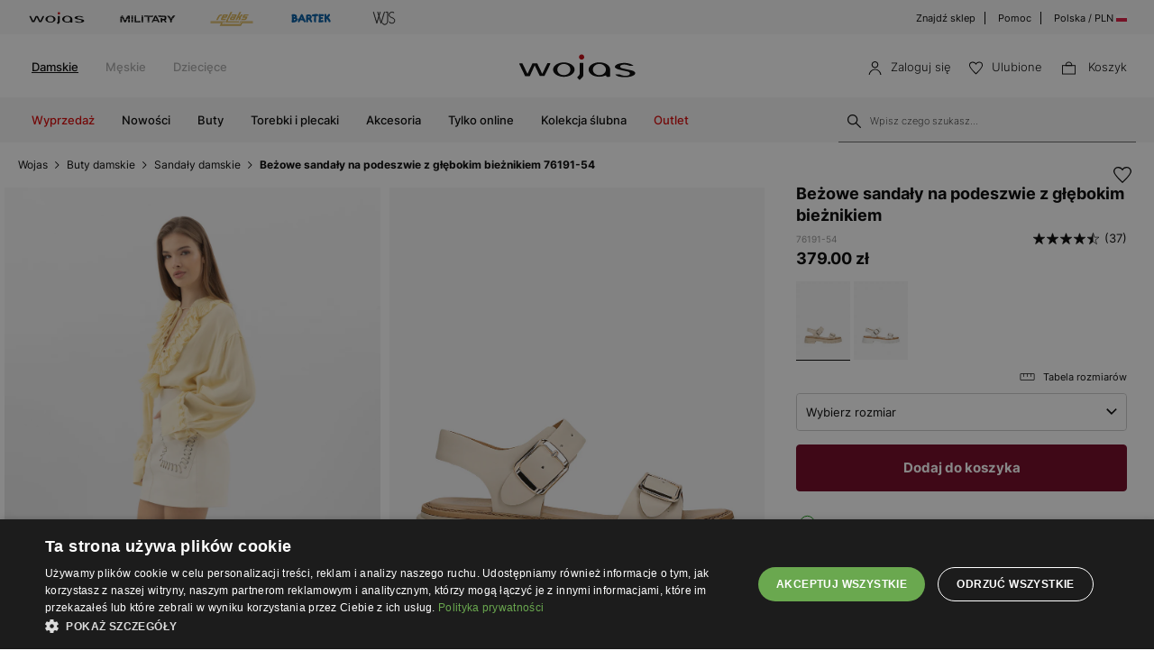

--- FILE ---
content_type: image/svg+xml
request_url: https://cdn.wojas.eu/media/images/pl/svg/new/ic-googlePay.svg
body_size: 1009
content:
<svg xmlns="http://www.w3.org/2000/svg" width="50" height="32" viewBox="0 0 50 32">
  <g id="gpay" transform="translate(-599 -10013)">
    <g id="Rectangle_1609" data-name="Rectangle 1609" transform="translate(599 10013)" fill="none" stroke="#d8d8d8" stroke-width="0.5">
      <rect width="50" height="32" rx="3" stroke="none"/>
      <rect x="0.25" y="0.25" width="49.5" height="31.5" rx="2.75" fill="none"/>
    </g>
    <g id="googlePay" transform="translate(609.982 10024.012)">
      <g id="GooglePay_mark_800_gray" data-name="GooglePay mark 800 gray" transform="translate(0 0)">
        <g id="GPay-logo" transform="translate(0 0)">
          <g id="Pay" transform="translate(12.221 0.652)">
            <path id="Shape" d="M193.439,90.228v3.317H192.4V85.363h2.745a2.439,2.439,0,0,1,1.774.711,2.385,2.385,0,0,1,.116,3.339l-.116.117a2.468,2.468,0,0,1-1.774.7Zm0-3.861v2.856h1.735A1.343,1.343,0,0,0,196.2,88.8a1.454,1.454,0,0,0-.032-2.028,1.4,1.4,0,0,0-.99-.4Z" transform="translate(-192.4 -85.362)" fill="#3c4043"/>
            <path id="Shape-2" data-name="Shape" d="M256.14,113.428a2.566,2.566,0,0,1,1.814.619,2.218,2.218,0,0,1,.662,1.709v3.45h-.99v-.78h-.045a1.97,1.97,0,0,1-1.71.959,2.2,2.2,0,0,1-1.524-.548,1.74,1.74,0,0,1-.611-1.366,1.68,1.68,0,0,1,.65-1.382,2.687,2.687,0,0,1,1.73-.515,3.083,3.083,0,0,1,1.517.339v-.241a1.233,1.233,0,0,0-.424-.933,1.491,1.491,0,0,0-1-.384,1.569,1.569,0,0,0-1.366.743l-.913-.585a2.493,2.493,0,0,1,2.208-1.086Zm-1.337,4.063a.851.851,0,0,0,.34.683,1.253,1.253,0,0,0,.8.274,1.633,1.633,0,0,0,1.164-.488,1.549,1.549,0,0,0,.514-1.154,2.048,2.048,0,0,0-1.35-.384,1.774,1.774,0,0,0-1.055.306.916.916,0,0,0-.418.763Z" transform="translate(-248.485 -111.028)" fill="#3c4043"/>
            <path id="Path" d="M318.333,115.563l-3.459,8.055h-1.067l1.286-2.817-2.27-5.236h1.125l1.64,4.017h.019l1.6-4.017Z" transform="translate(-302.519 -112.98)" fill="#3c4043"/>
          </g>
          <g id="Super-G">
            <path id="Path-2" data-name="Path" d="M108.073,123.682a5.89,5.89,0,0,0-.077-.952h-4.365v1.807h2.5a2.176,2.176,0,0,1-.926,1.428v1.171H106.7a4.614,4.614,0,0,0,1.375-3.453Z" transform="translate(-98.999 -118.881)" fill="#4285f4"/>
            <path id="Path-3" data-name="Path" d="M59.433,146.96a4.39,4.39,0,0,0,3.067-1.135l-1.492-1.171a2.745,2.745,0,0,1-1.575.45,2.774,2.774,0,0,1-2.6-1.937H55.3v1.214A4.617,4.617,0,0,0,59.433,146.96Z" transform="translate(-54.801 -137.568)" fill="#34a853"/>
            <path id="Path-4" data-name="Path" d="M51.525,111.025a2.872,2.872,0,0,1,0-1.8v-1.207H49.988a4.716,4.716,0,0,0,0,4.213Z" transform="translate(-49.491 -105.425)" fill="#fbbc04"/>
            <path id="Path-5" data-name="Path" d="M59.433,79.6a2.472,2.472,0,0,1,1.774.7l1.325-1.343a4.434,4.434,0,0,0-3.1-1.219A4.623,4.623,0,0,0,55.3,80.335l1.536,1.213A2.772,2.772,0,0,1,59.433,79.6Z" transform="translate(-54.801 -77.741)" fill="#ea4335"/>
          </g>
        </g>
      </g>
    </g>
  </g>
</svg>


--- FILE ---
content_type: image/svg+xml
request_url: https://cdn.wojas.eu/media/images/pl/svg/logo35.svg
body_size: 3338
content:
<?xml version="1.0" encoding="utf-8"?>
<!-- Generator: Adobe Illustrator 25.4.8, SVG Export Plug-In . SVG Version: 6.00 Build 0)  -->
<svg version="1.1" id="Warstwa_1" xmlns="http://www.w3.org/2000/svg" xmlns:xlink="http://www.w3.org/1999/xlink" x="0px" y="0px"
	 viewBox="0 0 532.913 130.394" enable-background="new 0 0 532.913 130.394" xml:space="preserve">
<g>
	<g>
		<g>
			<path d="M410.996,39.166c1.867-1.043,3.735-1.566,5.603-1.566c1.537,0,2.897,0.277,4.079,0.828
				c1.181,0.553,2.184,1.256,3.008,2.11c0.824,0.855,1.442,1.835,1.854,2.938c0.412,1.103,0.618,2.234,0.618,3.392
				c0,1.27-0.22,2.482-0.659,3.641c-0.44,1.159-1.099,2.208-1.977,3.145c-0.88,0.937-1.965,1.683-3.255,2.234
				c-1.291,0.553-2.789,0.828-4.491,0.828h-4.202v2.637h3.79c2.197,0,4.161,0.358,5.892,1.071c1.73,0.715,3.199,1.677,4.408,2.884
				c0.492,0.493,0.936,1.016,1.337,1.567l1.848-4.835c-1.493-0.989-3.267-1.784-5.327-2.382c2.69-1.21,4.682-2.806,5.974-4.787
				c1.29-1.98,1.937-4.044,1.937-6.19c0-1.54-0.317-3.026-0.948-4.456c-0.632-1.431-1.539-2.682-2.719-3.756
				c-1.182-1.073-2.637-1.925-4.368-2.558c-1.73-0.632-3.695-0.949-5.891-0.949c-1.924,0-3.543,0.186-4.862,0.555
				c-1.318,0.37-2.445,0.725-3.378,1.065c-0.605,0.228-1.154,0.428-1.648,0.597c-0.494,0.17-0.962,0.255-1.401,0.255h-0.742v6.427
				h0.824C407.561,41.776,409.127,40.21,410.996,39.166"/>
			<path d="M433.066,65.553c-1.071,2.637-2.074,5.22-3.008,7.746c0,0-1.13,2.727-1.472,3.607c-0.577,1.483-1.429,2.801-2.554,3.955
				c-1.127,1.153-2.486,2.074-4.079,2.76c-1.594,0.688-3.379,1.03-5.356,1.03c-2.253,0-4.436-0.507-6.551-1.524
				c-2.115-1.016-3.887-2.513-5.315-4.491h-0.824v6.345h0.742c0.495,0,0.989,0.07,1.483,0.206c0.494,0.138,1.043,0.317,1.648,0.536
				c0.933,0.33,2.087,0.688,3.46,1.072c1.372,0.383,3.103,0.577,5.191,0.577c2.802,0,5.328-0.413,7.581-1.238
				c2.252-0.825,4.188-1.967,5.809-3.425c1.619-1.457,2.855-3.163,3.708-5.117c0.851-1.953,1.277-4.085,1.277-6.397
				c0-2.254-0.503-4.332-1.503-6.233C433.226,65.159,433.148,65.354,433.066,65.553"/>
		</g>
		<g>
			<path d="M447.854,75.219c-1.58-1.428-3.386-2.526-5.418-3.296c-1.919-0.726-3.913-1.105-5.978-1.146
				c0.026,0.364,0.039,0.732,0.039,1.104c0,1.103-0.098,2.165-0.292,3.186c1.053,0.123,2.1,0.364,3.14,0.729
				c1.566,0.55,2.953,1.388,4.161,2.513c1.208,1.126,2.184,2.513,2.925,4.161c0.742,1.648,1.113,3.571,1.113,5.768
				c0,1.813-0.262,3.502-0.784,5.068c-0.522,1.565-1.318,2.912-2.389,4.038c-1.07,1.126-2.403,2.019-3.996,2.678
				c-1.594,0.659-3.461,0.989-5.604,0.989c-2.362,0-4.711-0.548-7.045-1.648c-2.335-1.098-4.216-2.608-5.644-4.532v6.51
				c0.604,0,1.29,0.097,2.06,0.288c0.768,0.193,1.62,0.426,2.554,0.701c1.263,0.329,2.608,0.659,4.038,0.989
				c1.428,0.329,2.884,0.494,4.367,0.494c3.021,0,5.672-0.482,7.951-1.442c2.279-0.961,4.152-2.211,5.619-3.749
				c1.466-1.537,2.564-3.282,3.295-5.232c0.732-1.95,1.097-3.886,1.097-5.809c0-2.637-0.474-4.998-1.422-7.086
				C450.697,78.406,449.434,76.648,447.854,75.219"/>
			<path d="M433.199,52.312l-10.547,27.604c1.505-1.166,2.984-2.115,4.438-2.856l3.59-9.395l0.008,0.022
				c0.401-1.025,0.811-2.055,1.234-3.097c1.072-2.637,2.073-5.191,3.008-7.663h17.157l1.63-4.614L433.199,52.312L433.199,52.312z"/>
		</g>
		<g>
			<polygon points="463.702,69.53 463.201,70.157 450.683,70.157 457.178,52.312 461.079,52.312 454.811,69.509 			"/>
			<path d="M477.01,64.698l-0.593-8.511l-6.808,8.503L477.01,64.698z M477.038,65.339h-7.954l-3.844,4.818h-0.714l14.322-17.845
				h1.351l1.306,17.845h-4.13L477.038,65.339z"/>
			<polygon points="486.113,52.312 485.878,52.954 491.309,52.954 485.048,70.157 488.948,70.157 495.206,52.964 500.637,52.954 
				500.874,52.312 			"/>
		</g>
	</g>
	<g>
		<path fill-rule="evenodd" clip-rule="evenodd" fill="#CE0B10" d="M222.14,26.573c-4.402,0-7.992,3.59-7.992,7.994
			s3.59,7.992,7.992,7.992c4.404,0,7.993-3.588,7.993-7.992S226.543,26.573,222.14,26.573z"/>
		<g>
			<g>
				<path d="M79.51,59.511l15.26,31.503c0.273,0.534,0.846,0.892,1.477,0.894l0.317,0.003l11.451-0.003
					c0.628-0.002,1.204-0.362,1.495-0.941l0.169-0.319l17.148-35.459c0.148-0.302,0.205-0.541,0.205-0.792
					c0-0.911-0.743-1.662-1.656-1.675l-0.283-0.005l-6.343,0.005c-0.717,0-1.321,0.395-1.59,1.03l-0.052,0.114L102.066,84.94
					l-15.16-31.286c-0.266-0.539-0.815-0.9-1.425-0.928l-0.19-0.009H73.656c-0.614,0-1.209,0.368-1.495,0.92l-0.073,0.165
					L57.014,84.943L41.832,53.592c-0.252-0.49-0.799-0.841-1.4-0.866l-0.202-0.009h-6.512c-0.925,0-1.678,0.754-1.678,1.68
					c0,0.246,0.055,0.479,0.168,0.713l0.957,1.98l-0.009,0.011L49.59,91.023c0.27,0.526,0.843,0.883,1.472,0.885l11.63,0.003
					l0.102-0.005c0.71-0.017,1.263-0.379,1.547-0.972l0.187-0.365L79.51,59.511z"/>
			</g>
		</g>
		<g>
			<g>
				<path d="M168.031,50.52c-17.976,0-32.601,9.833-32.601,21.919s14.625,21.918,32.601,21.918s32.601-9.832,32.601-21.918
					S186.007,50.52,168.031,50.52z M168.033,89.274c-11.013,0-19.973-7.58-19.973-16.896c0-9.319,8.96-16.901,19.973-16.901
					c11.012,0,19.97,7.582,19.97,16.901C188.004,81.694,179.045,89.274,168.033,89.274z"/>
			</g>
		</g>
		<g>
			<path d="M306.962,94.396l0.183,0.01l0.095,0.006l-0.045-0.001c0.906,0,1.647-0.72,1.679-1.618l-0.013-0.203l0.015-0.285
				l-0.002-18.641c-0.006-0.207-0.006-0.43-0.003-0.668l0.003-0.812c-0.186-11.96-14.739-21.666-32.601-21.666
				c-17.976,0-32.601,9.833-32.601,21.919s14.625,21.918,32.601,21.918c5.846,0,11.595-1.075,16.625-3.109l3.426-1.38l1.305,3.45
				c0.239,0.632,0.862,1.076,1.527,1.094l0.217-0.007L306.962,94.396z M276.277,89.274c-11.013,0-19.973-7.58-19.973-16.896
				c0-9.319,8.96-16.901,19.973-16.901c11.012,0,19.972,7.582,19.972,16.901C296.249,81.694,287.289,89.274,276.277,89.274z"/>
		</g>
		<g>
			<g>
				<path d="M209.696,97.501l0.148,0.144l5.43,5.691c0.589,0.617,1.7,0.662,2.354,0.037l0.227-0.211l3.2-3.04
					c0.033-0.026,0.065-0.052,0.095-0.082l0.061-0.061c0.059-0.056,0.968-0.916,1.988-1.928l0.453-0.455
					c0.402-0.407,0.813-0.828,1.169-1.212l0.265-0.333c1.201-1.488,2.684-3.328,2.723-9.16l0.01-24.173l-0.01-0.255l0.01-8.014
					c0.001-0.476-0.179-0.918-0.504-1.244c-0.297-0.297-0.687-0.468-1.104-0.485l-0.2,0.008l-7.592,0.008l-0.241-0.014l-0.087-0.005
					c-0.853,0.001-1.59,0.721-1.624,1.618l0.018,0.26l-0.022,0.199l0.003,8.371l-0.003,0.02l0.005,21.64
					c0,1.42-0.325,4.132-2.497,6.348l-0.059,0.059l-4.08,3.889c-0.351,0.333-0.549,0.771-0.56,1.234
					C209.261,96.781,209.412,97.186,209.696,97.501z"/>
			</g>
		</g>
		<g>
			<path d="M324.987,87.612c5.448,7.354,21.785,7.67,27.974,7.79c7.932,0.153,14.058-0.491,19.275-2.028
				c4.922-1.452,8.419-3.191,10.397-5.167c1.782-1.775,2.735-3.408,2.76-4.72c0.037-1.93-0.967-3.69-3.071-5.384
				c-2.519-2.024-6.886-3.616-13.351-4.864l-20.431-4.394c-3.722-0.719-8.74-2.127-8.746-5.921c0.002-2.437,1.876-4.194,5.571-5.229
				c2.21-0.619,4.223-0.99,7.432-0.928c4.781,0.093,6.988,0.768,10.192,1.861l0.222,0.075c3.582,1.233,5.179,1.697,5.663,1.707
				l9.067-0.014c1.094,0.021,2.57,0.134,2.232-0.252c-0.242-0.262-0.408-0.411-0.781-0.718l-0.254-0.207
				c-2.146-1.668-4.983-3.127-8.439-4.337c-4.711-1.653-10.001-2.583-15.726-2.764c-6.597-0.218-12.563,0.353-17.762,1.665
				c-4.771,1.204-8.369,2.823-10.695,4.808c-2.116,1.81-3.177,3.592-3.151,5.299c0.009,0.565,0.035,2.289,2.862,4.179
				c2.347,1.566,5.293,2.864,8.754,3.857c3.859,1.108,8.884,2.287,14.934,3.506c4.342,0.875,7.503,1.552,9.594,2.002
				c0.942,0.202,1.647,0.353,2.116,0.447c6.459,1.302,7.579,4.349,7.38,6.674c-0.373,4.452-5.214,6.668-14.387,6.585l-0.365-0.006
				c-4.239-0.081-8.287-0.906-12.028-2.449l-0.493-0.207c-1.09-0.461-3.73-1.622-4.902-1.644l-9.584,0.008
				c-1.53-0.029-2.26,0.216-2.482,0.333c0.015,0.078,0.046,0.172,0.077,0.226L324.987,87.612z"/>
		</g>
	</g>
</g>
</svg>


--- FILE ---
content_type: image/svg+xml
request_url: https://cdn.wojas.eu/media/images/pl/svg/fav.svg
body_size: 333
content:
<svg xmlns="http://www.w3.org/2000/svg" width="15" height="14" viewBox="0 0 15 14">
  <path id="Subtraction_19" data-name="Subtraction 19" d="M7.5,14l0,0-.122-.117C5.555,12.169,1.21,7.871.21,4.962a3.284,3.284,0,0,1-.12-.4C.069,4.47.052,4.388.039,4.307A3.958,3.958,0,0,1,0,3.769,3.945,3.945,0,0,1,4.091,0,4.187,4.187,0,0,1,7.5,1.685,4.193,4.193,0,0,1,10.91,0,3.944,3.944,0,0,1,15,3.769a3.57,3.57,0,0,1-.041.538,2.272,2.272,0,0,1-.046.24,3.6,3.6,0,0,1-.133.446C13.7,8.041,9,12.6,7.585,13.919l-.014.013-.049.046L7.5,14ZM1.032,4.365c.416,2.458,4.587,6.559,6.36,8.209l.038.035c.042.039.063.059.068.065a.054.054,0,0,0,.015-.011l.048-.045.012-.011c1.39-1.286,5.961-5.681,6.394-8.241A2.728,2.728,0,0,0,14,3.944,2.91,2.91,0,0,0,10.874,1,3.957,3.957,0,0,0,7.561,3.4a4.566,4.566,0,0,0-3.54-2.387,3.023,3.023,0,0,0-2.245.857A2.959,2.959,0,0,0,1,3.944a2.522,2.522,0,0,0,.036.421h0Z"/>
</svg>
